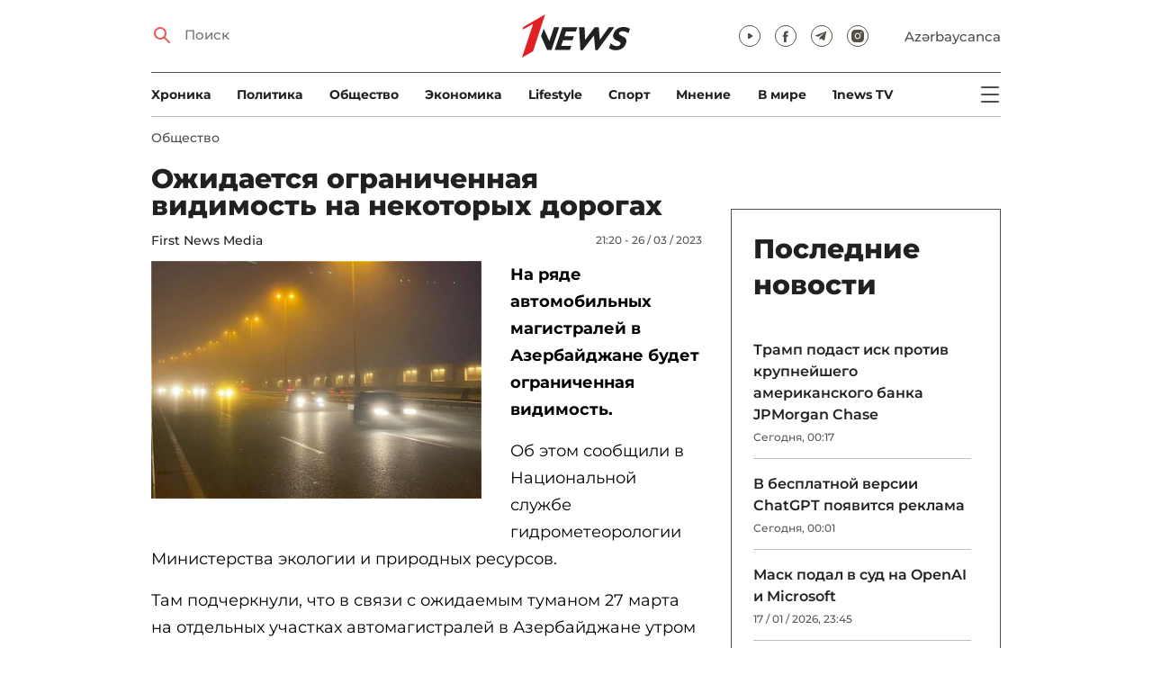

--- FILE ---
content_type: text/html; charset=UTF-8
request_url: https://1news.az/news/20230326075819187-Ozhidaetsya-ogranichennaya-vidimost-na-nekotorykh-dorogakh
body_size: 12048
content:
<!DOCTYPE html>
<html lang="ru">
<head>

    <meta name="viewport" content="width=device-width, initial-scale=1.0, user-scalable=yes">
<meta charset="UTF-8">

<link href="/assets/css/common.min.css?17-dec-2025" rel="stylesheet">

<meta name="Author" content="1news.az">
<meta name="Developer" content="WEBB">
<meta name="format-detection" content="telephone=no">

<!-- Global site tag (gtag.js) - Google Analytics -->
<script async src="https://www.googletagmanager.com/gtag/js?id=G-TB0Q4JN0PX"></script>
<script>
    window.dataLayer = window.dataLayer || [];
    function gtag(){dataLayer.push(arguments);}
    gtag('js', new Date());

    gtag('config', 'G-TB0Q4JN0PX');
</script>

<link rel="apple-touch-icon" sizes="180x180" href="/assets/i/favicons/apple-touch-icon.png">
<link rel="icon" type="image/png" sizes="32x32" href="/assets/i/favicons/favicon-32x32.png">
<link rel="icon" type="image/png" sizes="16x16" href="/assets/i/favicons/favicon-16x16.png">
<link rel="manifest" href="/assets/i/favicons/site.webmanifest">
<link rel="mask-icon" href="/assets/i/favicons/safari-pinned-tab.svg" color="#e31f26">
<link rel="shortcut icon" href="/assets/i/favicons/favicon.ico">
<meta name="msapplication-TileColor" content="#e31f26">
<meta name="msapplication-config" content="/assets/i/favicons/browserconfig.xml">
<meta name="theme-color" content="#ffffff">

<!-- Facebook Pixel Code --><script>!function(f,b,e,v,n,t,s){if(f.fbq)return;n=f.fbq=function(){n.callMethod?n.callMethod.apply(n,arguments):n.queue.push(arguments)};if(!f._fbq)f._fbq=n;n.push=n;n.loaded=!0;n.version='2.0';n.queue=[];t=b.createElement(e);t.async=!0;t.src=v;s=b.getElementsByTagName(e)[0];s.parentNode.insertBefore(t,s)}(window,document,'script','https://connect.facebook.net/en_US/fbevents.js'); fbq('init', '526040712135749'); fbq('track', 'PageView');</script><noscript> <img height="1" width="1" src="https://www.facebook.com/tr?id=526040712135749&ev=PageView&noscript=1"/></noscript><!-- End Facebook Pixel Code -->

<!-- metrix //-->
<script src="https://cdn.gravitec.net/storage/97bcb0c7177f01ebb65ab695c78a475f/client.js" async></script>
<script>
    window.digitalks=window.digitalks||new function(){var t=this;t._e=[],t._c={},t.config=function(c){var i;t._c=c,t._c.script_id?((i=document.createElement("script")).src="//data.digitalks.az/v1/scripts/"+t._c.script_id+"/track.js?&cb="+Math.random(),i.async=!0,document.head.appendChild(i)):console.error("digitalks: script_id cannot be empty!")};["track","identify"].forEach(function(c){t[c]=function(){t._e.push([c].concat(Array.prototype.slice.call(arguments,0)))}})};

    digitalks.config({
        script_id: "73d0b6e3-59b4-49de-ab3e-a1040c042b44",
        page_url: location.href,
        referrer: document.referrer
    })
</script>
<!-- end of metrix //-->
    <title>Ожидается ограниченная видимость на некоторых дорогах | 1news.az | Новости</title>

    <meta name="Description" content="На ряде автомобильных магистралей в Азербайджане будет ограниченная видимость.

Об этом сообщили в Национальной службе гидрометеорологии Министерства экологии и природных ресурсов.

Там ...">

    <meta property="og:title" content="Ожидается ограниченная видимость на некоторых дорогах">
    <meta property="og:description" content="На ряде автомобильных магистралей в Азербайджане будет ограниченная видимость.

Об этом сообщили в Национальной службе гидрометеорологии Министерства экологии и природных ресурсов.

Там ...">
    <meta property="og:image" content="https://1news.az/images/2023/03/26/20230326075819187/thumbsharing.jpg?2023-03-26+21%3A21%3A58">
    <meta property="og:image:type" content="image/jpeg">
    <meta property="og:image:width" content="1200">
    <meta property="og:image:height" content="630">

    <meta property="og:type" content="article">
    <meta property="og:url" content="/news/20230326075819187-Ozhidaetsya-ogranichennaya-vidimost-na-nekotorykh-dorogakh">
    <meta property="fb:pages" content="305995220062">
    <meta property="fb:app_id" content="1726445870922203">
    <meta name="twitter:card" content="summary_large_image">

    <link rel="canonical" href="https://1news.az/news/20230326075819187-Ozhidaetsya-ogranichennaya-vidimost-na-nekotorykh-dorogakh">

    <link href="/assets/css/article.min.css?17-dec-2025" rel="stylesheet">

</head>

<body>

<div class="blurbg"></div>

<div class="topbanner desktop-banner">
    <ins><script type="text/javascript">(function () {var rand = Math.floor(Math.random() * 1e9);var adv_918_iad_div = document.createElement("div");adv_918_iad_div.setAttribute("id", "adviad-zoneid-918" +rand);adv_918_iad_div.style.cssText = "display: flex !important; justify-content: center !important;";document.currentScript.parentElement.appendChild(adv_918_iad_div);var adv_918_iad = document.createElement("script");adv_918_iad.setAttribute("zoneid", 918);adv_918_iad.src = "https://newmedia.az/nativebanner/get_ads.js?v=" + new Date().toJSON().slice(0,10).replace(/-/g,'.');adv_918_iad.async = true;document.currentScript.parentNode.appendChild(adv_918_iad);})();</script></ins>
</div>

<div class="topbanner mobile-banner">
    <ins><script type="text/javascript">(function () {var rand = Math.floor(Math.random() * 1e9);var adv_927_iad_div = document.createElement("div");adv_927_iad_div.setAttribute("id", "adviad-zoneid-927" +rand);adv_927_iad_div.style.cssText = "display: flex !important; justify-content: center !important;";document.currentScript.parentElement.appendChild(adv_927_iad_div);var adv_927_iad = document.createElement("script");adv_927_iad.setAttribute("zoneid", 927);adv_927_iad.src = "https://newmedia.az/nativebanner/get_ads.js?v=" + new Date().toJSON().slice(0,10).replace(/-/g,'.');adv_927_iad.async = true;document.currentScript.parentNode.appendChild(adv_927_iad);})();</script></ins>
</div>

<header class="centered" id="page-header">
    <div class="top">
        <div class="search">
            <i class="icon lupa"></i>

            <form action="/poisk/">
                <input type="text" name="q" id="searchInput" placeholder="Поиск">
                <label for="searchInput">Поиск</label>
            </form>
        </div>

        <div class="logo"><a href="/"><img src="/assets/i/1news-logo.svg" alt="1news.az"></a></div>
<!--        <div class="logo"><a href="/"><img src="/assets/i/1news-logo-xaribulbul.png" alt="1news.az"></a></div>-->
<!--        <div class="logo"><a href="/"><img src="/assets/i/logo-ny-n.svg" alt="1news.az"></a></div>-->
<!--        <div class="logo"><a href="/"><img src="/assets/i/logo-novruz.svg" alt="1news.az"></a></div>-->

        <div class="meta">
            <div class="socials">
                <a href="https://www.youtube.com/@1newsTVOnline" rel="noopener" aria-label="Наш youtube канал" target="_blank"><i class="icon yt"></i></a>
                <a href="https://www.facebook.com/1news.az/" rel="noopener" aria-label="Наш facebook канал" target="_blank"><i class="icon fb"></i></a>
<!--                <a href="https://twitter.com/www_1news_Az" rel="noopener" aria-label="Наш twitter канал" target="_blank"><i class="icon tw"></i></a>-->
                <a href="https://t.me/flash1news" rel="noopener" aria-label="Наш telegram канал" target="_blank"><i class="icon tg"></i></a>
                <a href="https://www.instagram.com/1news.aze/" rel="noopener" aria-label="Наш instagram канал" target="_blank"><i class="icon in"></i></a>
            </div>
            <div class="lang"><a href="/az">Azərbaycanca</a></div>

            <div class="mobileLang"><a href="/az">AZ</a></div>

            <span class="burger-bt">
                <i class="icon burger"></i>
            </span>
        </div>
    </div>

    <div class="mainNavHolder">
        <nav class="mainNav"><a href="/xronika/">Xроника</a><a href="/politika/">Политика</a><a href="/obshestvo/">Общество</a><a href="/ekonomika/">Экономика</a><a href="/lifestyle/">Lifestyle</a><a href="/sport/">Спорт</a><a href="/mnenie/">Мнение</a><a href="/world/">В мире</a><a href="/1news-tv/">1news TV</a></nav>

        <span class="burger-bt">
            <i class="icon burger"></i>
        </span>
    </div>

    <div class="popupNav" id="popupNav">
        <div class="logo"><a href="/"><img src="/assets/i/1news-logo.svg" alt="1news.az"></a></div>
<!--        <div class="logo"><a href="/"><img src="/assets/i/1news-logo-xaribulbul.png" alt="1news.az"></a></div>-->
<!--        <div class="logo"><a href="/"><img src="/assets/i/logo-ny-n.svg" alt="1news.az"></a></div>-->
<!--        <div class="logo"><a href="/"><img src="/assets/i/logo-novruz.svg" alt="1news.az"></a></div>-->

        <div class="close-bt"><i class="icon close"></i></div>

        <div class="socials">
            <a href="https://www.youtube.com/@1newsTVOnline" rel="noopener" aria-label="Наш youtube канал" target="_blank"><i class="icon yt"></i></a>
            <a href="https://www.facebook.com/1news.az/" rel="noopener" aria-label="Наш facebook канал" target="_blank"><i class="icon fb"></i></a>
<!--            <a href="https://twitter.com/www_1news_Az" rel="noopener" aria-label="Наш twitter канал" target="_blank"><i class="icon tw"></i></a>-->
            <a href="https://t.me/flash1news" rel="noopener" aria-label="Наш telegram канал" target="_blank"><i class="icon tg"></i></a>
            <a href="https://www.instagram.com/1news.aze/" rel="noopener" aria-label="Наш instagram канал" target="_blank"><i class="icon in"></i></a>
        </div>

        <div class="lang"><a href="/az">Azərbaycanca</a></div>

        <div class="mainNav">
            <div class="importantSections"><a href="/ot-redakcii/">От редакции</a><a href="/blagotvoritelnost/">Благотворительность</a>                <a href="/1news-tv/"><img src="/assets/i/1news-TV-logo.svg?16-jan-2022" alt="1news TV"></a>
            </div>

            <ul class="level1">
                <li><a href="/xronika/">Xроника</a></li><li><a href="/politika/">Политика</a></li><li><a href="/obshestvo/">Общество</a></li><li><a href="/ekonomika/">Экономика</a><ul class="level1"></ul></li><li><a href="/lifestyle/">Lifestyle</a><ul class="level1"></ul></li><li><a href="/sport/">Спорт</a><ul class="level1"><li><a href="/sport/football/">Футбол</a></li></ul></li><li><a href="/mnenie/">Мнение</a><ul class="level1"></ul></li><li><a href="/world/">В мире</a><ul class="level1"><li><a href="/world/armenia/">Армения</a></li></ul></li>            </ul>
        </div>

        <nav class="secondaryNav"><a href="/reklama/">Реклама на сайте</a><a href="/ispolzovanie-informacii/">Использование
                информации</a><a href="/onas/">О нас</a><a href="/kontakti/">Контакты</a></nav>
    </div>

    </header>
<section class="centered mainContainer">
    <div class="leftColumn">

        <article class="mainArticle">
            <a href="/obshestvo/" class="sectionTitle">Общество</a><h1 class="title">Ожидается ограниченная видимость на некоторых дорогах</h1><div class="authorNDate"><span class="author"><a href="/avtor/12-First-News-Media">First News Media</a></span><span class="date">21:20 - 26 / 03 / 2023</span></div><div class="content"><div class="thumb"><img src="/images/2023/03/26/20230326075819187/thumb.jpg?2023-03-26+21%3A21%3A58" alt="Ожидается ограниченная видимость на некоторых дорогах"></div><p><strong>На ряде автомобильных магистралей в Азербайджане будет ограниченная видимость.</strong></p>

<p>Об этом сообщили в Национальной службе гидрометеорологии Министерства экологии и природных ресурсов.</p>

<p>Там подчеркнули, что в связи с ожидаемым туманом 27 марта на отдельных участках автомагистралей в Азербайджане утром и вечером ожидается снижение видимости до 300-800 м.</p>
<div style="clear:both;"></div></div><div class="articleBottom"><div class="authors"></div><div class="socials"><span>Поделиться:</span><a href="https://www.facebook.com/sharer/sharer.php?u=https%3A%2F%2F1news.az%2Fnews%2F20230326075819187-Ozhidaetsya-ogranichennaya-vidimost-na-nekotorykh-dorogakh" rel="noopener" aria-label="Facebook" target="_blank" class="fb"></a><a href="https://x.com/intent/post?text=%D0%9E%D0%B6%D0%B8%D0%B4%D0%B0%D0%B5%D1%82%D1%81%D1%8F+%D0%BE%D0%B3%D1%80%D0%B0%D0%BD%D0%B8%D1%87%D0%B5%D0%BD%D0%BD%D0%B0%D1%8F+%D0%B2%D0%B8%D0%B4%D0%B8%D0%BC%D0%BE%D1%81%D1%82%D1%8C+%D0%BD%D0%B0+%D0%BD%D0%B5%D0%BA%D0%BE%D1%82%D0%BE%D1%80%D1%8B%D1%85+%D0%B4%D0%BE%D1%80%D0%BE%D0%B3%D0%B0%D1%85&url=https%3A%2F%2F1news.az%2Fnews%2F20230326075819187-Ozhidaetsya-ogranichennaya-vidimost-na-nekotorykh-dorogakh" rel="noopener" target="_blank" aria-label="Twitter" class="tw"></a><a href="https://api.whatsapp.com/send?text=https%3A%2F%2F1news.az%2Fnews%2F20230326075819187-Ozhidaetsya-ogranichennaya-vidimost-na-nekotorykh-dorogakh" rel="noopener" aria-label="Whatsapp" target="_blank" class="wa"></a><a href="https://telegram.me/share/url?url=https%3A%2F%2F1news.az%2Fnews%2F20230326075819187-Ozhidaetsya-ogranichennaya-vidimost-na-nekotorykh-dorogakh" rel="noopener" aria-label="Telegram" target="_blank" class="tg"></a></div><div class="views"><i></i>1987</div></div>
        </article>

        
        <div class="aktualnieNovosti hasbottomborder">
            <h2 class="title">Актуально</h2>

            <div class="newsHolder">
                <div class="news"><a href="/obshestvo/" class="sectionTitle">Общество</a><h3 class="title"><a href="/news/20260117101216550-V-TSentre-Geidara-Alieva-sostoyalos-otkrytie-vystavki-Kerol-Fyormen-FOTO" class="title">В Центре Гейдара Алиева состоялось открытие выставки Кэрол Фёрмен - ФОТО</a></h3></div><div class="news"><a href="/obshestvo/" class="sectionTitle">Общество</a><h3 class="title"><a href="/news/20260117112310423-V-Muzee-sovremennogo-iskusstva-sostoyalos-otkrytie-vystavki-Geizer-FOTO" class="title">В Музее современного искусства состоялось открытие выставки «Гейзер» - ФОТО</a></h3></div><div class="news"><a href="/obshestvo/" class="sectionTitle">Общество</a><h3 class="title"><a href="/news/20260117044107613-Veter-usilitsya-obyavleny-zhyoltoe-i-oranzhevoe-preduprezhdeniya" class="title">Ветер усилится, объявлены жёлтое и оранжевое предупреждения</a></h3></div><div class="news"><a href="/obshestvo/" class="sectionTitle">Общество</a><h3 class="title"><a href="/news/20260115012321298-Drugoi-Katar-CHto-skryvaetsya-za-predelami-Dokhi-FOTO" class="title">Другой Катар: Что скрывается за пределами Дохи? - ФОТО</a></h3></div>            </div>
        </div>

        <div class="leftColumnBanner"></div>

        <div class="mobileBanner">
            <ins>
                <script type="text/javascript">(function() {
                        var rand = Math.floor(Math.random() * 1e9);
                        var adv_928_iad_div = document.createElement("div");
                        adv_928_iad_div.setAttribute("id", "adviad-zoneid-928" + rand);
                        adv_928_iad_div.style.cssText = "display: flex !important; justify-content: center !important;";
                        document.currentScript.parentElement.appendChild(adv_928_iad_div);
                        var adv_928_iad = document.createElement("script");
                        adv_928_iad.setAttribute("zoneid", 928);
                        adv_928_iad.src = "https://newmedia.az/nativebanner/get_ads.js?v=" + new Date().toJSON().slice(0, 10).replace(/-/g, '.');
                        adv_928_iad.async = true;
                        document.currentScript.parentNode.appendChild(adv_928_iad);
                    })();</script>
            </ins>
        </div>

        <div class="fourNews">
            <h2 class="title">Общество</h2><div class="newsHolder"><div class="news"><a href="/news/20260117094604866-V-besplatnoi-versii-ChatGPT-poyavitsya-reklama"><figure><img src="/images/2026/01/17/20260117094604866/thumb.jpg?2026-01-18+00%3A08%3A32" loading="lazy" alt=""></figure></a><h3 class="title"><a href="/news/20260117094604866-V-besplatnoi-versii-ChatGPT-poyavitsya-reklama">В бесплатной версии ChatGPT появится реклама</a></h3></div><div class="news"><a href="/news/20260117112310423-V-Muzee-sovremennogo-iskusstva-sostoyalos-otkrytie-vystavki-Geizer-FOTO"><figure><img src="/images/2026/01/17/20260117112310423/thumb.jpg?2026-01-17+23%3A36%3A48" loading="lazy" alt=""></figure></a><h3 class="title"><a href="/news/20260117112310423-V-Muzee-sovremennogo-iskusstva-sostoyalos-otkrytie-vystavki-Geizer-FOTO">В Музее современного искусства состоялось открытие выставки «Гейзер» - ФОТО</a></h3></div><div class="news"><a href="/news/20260117102300653-Azerbaidzhanskie-shkolniki-zavoevali-10-medalei-na-mezhdunarodnoi-olimpiade-v-Kazakhstane-FOTO"><figure><img src="/images/2026/01/17/20260117102300653/thumb.jpg?2026-01-17+23%3A00%3A08" loading="lazy" alt=""></figure></a><h3 class="title"><a href="/news/20260117102300653-Azerbaidzhanskie-shkolniki-zavoevali-10-medalei-na-mezhdunarodnoi-olimpiade-v-Kazakhstane-FOTO">Азербайджанские школьники завоевали 10 медалей на международной олимпиаде в Казахстане - ФОТО</a></h3></div><div class="news"><a href="/news/20260117094147229-Na-trasse-Zykhskii-krug-aeroport-iz-za-dozhdya-snizhen-skorostnoi-rezhim"><figure><img src="/images/2026/01/17/20260117094147229/thumb.jpg?2026-01-17+21%3A44%3A53" loading="lazy" alt=""></figure></a><h3 class="title"><a href="/news/20260117094147229-Na-trasse-Zykhskii-krug-aeroport-iz-za-dozhdya-snizhen-skorostnoi-rezhim">На трассе Зыхский круг - аэропорт из-за дождя снижен скоростной режим</a></h3></div></div>        </div>

        <div class="mobileBanner">
            <ins>
                <script type="text/javascript">(function() {
                        var rand = Math.floor(Math.random() * 1e9);
                        var adv_928_iad_div = document.createElement("div");
                        adv_928_iad_div.setAttribute("id", "adviad-zoneid-928" + rand);
                        adv_928_iad_div.style.cssText = "display: flex !important; justify-content: center !important;";
                        document.currentScript.parentElement.appendChild(adv_928_iad_div);
                        var adv_928_iad = document.createElement("script");
                        adv_928_iad.setAttribute("zoneid", 928);
                        adv_928_iad.src = "https://newmedia.az/nativebanner/get_ads.js?v=" + new Date().toJSON().slice(0, 10).replace(/-/g, '.');
                        adv_928_iad.async = true;
                        document.currentScript.parentNode.appendChild(adv_928_iad);
                    })();</script>
            </ins>
        </div>

        <div class="fiveNews hasbottomborder">
            <h2 class="title">Выбор редактора</h2>

            <div class="newsHolder">
                <div class="news"><a href="/news/20260112015437564-Kak-media-organizatsiya-stala-ochishcat-Karabakh-ot-min-V-intervyu-1news-az-Umud-Mirzaev-rasstavlyaet-vse-tochki-nad-i-FOTO"><figure><img src="/images/2026/01/12/20260112015437564/thumb.jpg?2026-01-16+14%3A13%3A03" loading="lazy" alt=""></figure></a><h3 class="title"><a href="/news/20260112015437564-Kak-media-organizatsiya-stala-ochishcat-Karabakh-ot-min-V-intervyu-1news-az-Umud-Mirzaev-rasstavlyaet-vse-tochki-nad-i-FOTO">Как медиа-организация стала очищать Карабах от мин: В интервью 1news.az Умуд Мирзаев расставляет все точки над i - ФОТО</a></h3></div><div class="news"><a href="/news/20260113082440533-Bank-of-Baku-i-skrytaya-tsena-rosta-o-chem-govoryat-otchety-banka"><figure><img src="/images/2026/01/13/20260113082440533/thumb.jpg?2026-01-15+10%3A39%3A11" loading="lazy" alt=""></figure></a><h3 class="title"><a href="/news/20260113082440533-Bank-of-Baku-i-skrytaya-tsena-rosta-o-chem-govoryat-otchety-banka">Bank of Baku и скрытая цена роста: о чем говорят отчеты банка?</a></h3></div><div class="news"><a href="/news/20260112084000751-Inogda-bankam-nuzhno-dat-umeret-uroki-azerbaidzhanskogo-eksperimenta"><figure><img src="/images/2026/01/12/20260112084000751/thumb.jpg?2026-01-15+10%3A39%3A40" loading="lazy" alt=""></figure></a><h3 class="title"><a href="/news/20260112084000751-Inogda-bankam-nuzhno-dat-umeret-uroki-azerbaidzhanskogo-eksperimenta">Иногда банкам нужно дать умереть: уроки азербайджанского эксперимента</a></h3></div><div class="news"><a href="/news/20260109090516767-II-reputatsionnye-skandaly-i-konsalting-bez-konsultantov-vyzhivut-li-McKinsey-BCG-i-Ko-v-novuyu-epokhu"><figure><img src="/images/2026/01/09/20260109090516767/thumb.jpg?2026-01-15+10%3A39%3A58" loading="lazy" alt=""></figure></a><h3 class="title"><a href="/news/20260109090516767-II-reputatsionnye-skandaly-i-konsalting-bez-konsultantov-vyzhivut-li-McKinsey-BCG-i-Ko-v-novuyu-epokhu">ИИ, репутационные скандалы и консалтинг без консультантов: выживут ли McKinsey, BCG и Ко в новую эпоху?</a></h3></div><div class="news"><a href="/news/20260107084339997-Pravda-o-vozgoranii-elektromobilei-v-Baku-i-ne-tolko-strakh-statistika-i-realnost-FOTO-VIDEO"><figure><img src="/images/2026/01/07/20260107084339997/thumb.jpg?2026-01-08+17%3A16%3A50" loading="lazy" alt=""></figure></a><h3 class="title"><a href="/news/20260107084339997-Pravda-o-vozgoranii-elektromobilei-v-Baku-i-ne-tolko-strakh-statistika-i-realnost-FOTO-VIDEO">Правда о возгорании электромобилей в Баку… и не только: страх, статистика и реальность - ФОТО - ВИДЕО</a></h3></div>            </div>
        </div>

        <div class="mobileBanner">
            <ins>
                <script type="text/javascript">(function() {
                        var rand = Math.floor(Math.random() * 1e9);
                        var adv_928_iad_div = document.createElement("div");
                        adv_928_iad_div.setAttribute("id", "adviad-zoneid-928" + rand);
                        adv_928_iad_div.style.cssText = "display: flex !important; justify-content: center !important;";
                        document.currentScript.parentElement.appendChild(adv_928_iad_div);
                        var adv_928_iad = document.createElement("script");
                        adv_928_iad.setAttribute("zoneid", 928);
                        adv_928_iad.src = "https://newmedia.az/nativebanner/get_ads.js?v=" + new Date().toJSON().slice(0, 10).replace(/-/g, '.');
                        adv_928_iad.async = true;
                        document.currentScript.parentNode.appendChild(adv_928_iad);
                    })();</script>
            </ins>
        </div>

        <div class="fourNews mobileOneBigThumb">
            <h2 class="title">Новости для вас</h2>

            <div class="newsHolder">
                <div class="news"><a href="/news/20260111103605266-V-Azerbaidzhane-u-pary-imeyushcii-8-vnukov-rodilsya-10-yi-rebenok-VIDEO"><figure><img src="/images/2026/01/11/20260111103605266/thumb.jpg?2026-01-11+11%3A23%3A45" loading="lazy" alt=""></figure></a><h3 class="title"><a href="/news/20260111103605266-V-Azerbaidzhane-u-pary-imeyushcii-8-vnukov-rodilsya-10-yi-rebenok-VIDEO">В Азербайджане у пары, имеющий 8 внуков, родился 10-ый ребенок - ВИДЕО</a></h3></div><div class="news"><a href="/news/20260116104034548-Gazanfar-Abbasov-o-zaderzhke-v-Irane-Menya-otpustili-posle-foto-s-Masudom-Pezeshkianom-OBNOVLENO"><figure><img src="/images/2026/01/16/20260116104034548/thumb.jpg?2026-01-16+11%3A54%3A40" loading="lazy" alt=""></figure></a><h3 class="title"><a href="/news/20260116104034548-Gazanfar-Abbasov-o-zaderzhke-v-Irane-Menya-otpustili-posle-foto-s-Masudom-Pezeshkianom-OBNOVLENO">Газанфар Аббасов о задержке в Иране: «Меня отпустили после фото с Масудом Пезешкианом» - ОБНОВЛЕНО</a></h3></div><div class="news"><a href="/news/20260114115107193-Eks-glava-IV-Nasiminskogo-raiona-Baku-potreboval-200-tys-manatov-ot-Agchicheyim-kommentarii-direktora-OBNOVLENO"><figure><img src="/images/2026/01/14/20260114115107193/thumb.jpg?2026-01-14+13%3A22%3A08" loading="lazy" alt=""></figure></a><h3 class="title"><a href="/news/20260114115107193-Eks-glava-IV-Nasiminskogo-raiona-Baku-potreboval-200-tys-manatov-ot-Agchicheyim-kommentarii-direktora-OBNOVLENO">Экс-глава ИВ Насиминского района Баку потребовал 200 тыс. манатов от «Ağçiçəyim»? - комментарий директора - ОБНОВЛЕНО</a></h3></div><div class="news"><a href="/news/20260114040153844-Obnovlennyi-spisok-stran-kotorye-grazhdane-Azerbaidzhana-mogut-poseshcat-bez-viz-FOTO"><figure><img src="/images/2026/01/14/20260114040153844/thumb.jpg?2026-01-14+16%3A05%3A47" loading="lazy" alt=""></figure></a><h3 class="title"><a href="/news/20260114040153844-Obnovlennyi-spisok-stran-kotorye-grazhdane-Azerbaidzhana-mogut-poseshcat-bez-viz-FOTO">Обновленный список стран, которые граждане Азербайджана могут посещать без виз - ФОТО</a></h3></div>            </div>
        </div>
    </div>

    <div class="rightColumn">
        <div class="rightColumnFirstBanner">
            <ins><script type="text/javascript">(function () {var rand = Math.floor(Math.random() * 1e9);var adv_921_iad_div = document.createElement("div");adv_921_iad_div.setAttribute("id", "adviad-zoneid-921" +rand);adv_921_iad_div.style.cssText = "display: flex !important; justify-content: center !important;";document.currentScript.parentElement.appendChild(adv_921_iad_div);var adv_921_iad = document.createElement("script");adv_921_iad.setAttribute("zoneid", 921);adv_921_iad.src = "https://newmedia.az/nativebanner/get_ads.js?v=" + new Date().toJSON().slice(0,10).replace(/-/g,'.');adv_921_iad.async = true;document.currentScript.parentNode.appendChild(adv_921_iad);})();</script></ins>
    </div>



<article class="latestNews tablet-portrait-up-show">
    <h2 class="title">Последние новости</h2>

    <div class="newsHolder">
        <div class="news"><h3 class="title"><a href="/news/20260117114835815-Tramp-podast-isk-protiv-krupneishego-amerikanskogo-banka-JPMorgan-Chase" target="_blank">Трамп подаст иск против крупнейшего американского банка JPMorgan Chase</h3></a><span class="date">Сегодня, 00:17</span></div><div class="news"><h3 class="title"><a href="/news/20260117094604866-V-besplatnoi-versii-ChatGPT-poyavitsya-reklama" target="_blank">В бесплатной версии ChatGPT появится реклама</h3></a><span class="date">Сегодня, 00:01</span></div><div class="news"><h3 class="title"><a href="/news/20260117110505856-Mask-podal-v-sud-na-OpenAI-i-Microsoft" target="_blank">Маск подал в суд на OpenAI и Microsoft</h3></a><span class="date">17 / 01 / 2026, 23:45</span></div><div class="news"><h3 class="title"><a href="/news/20260117112310423-V-Muzee-sovremennogo-iskusstva-sostoyalos-otkrytie-vystavki-Geizer-FOTO" class="bold" target="_blank">В Музее современного искусства состоялось открытие выставки «Гейзер» - ФОТО</h3></a><span class="date">17 / 01 / 2026, 23:30</span></div><div class="news"><h3 class="title"><a href="/news/20260117111359433-V-Evrope-otreagirovali-na-zayavlenie-Trampa-o-10-protsentnykh-poshlinakh" target="_blank">В Европе отреагировали на заявление Трампа о 10-процентных пошлинах</h3></a><span class="date">17 / 01 / 2026, 23:20</span></div><div class="news"><h3 class="title"><a href="/news/20260117102300653-Azerbaidzhanskie-shkolniki-zavoevali-10-medalei-na-mezhdunarodnoi-olimpiade-v-Kazakhstane-FOTO" target="_blank">Азербайджанские школьники завоевали 10 медалей на международной олимпиаде в Казахстане - ФОТО</h3></a><span class="date">17 / 01 / 2026, 23:00</span></div><div class="news"><h3 class="title"><a href="/news/20260117101941350-Tramp-schitaet-chto-prishlo-vremya-dlya-poiska-novogo-rukovodstva-Irana" target="_blank">Трамп считает, что пришло время для поиска «нового руководства» Ирана</h3></a><span class="date">17 / 01 / 2026, 22:39</span></div><div class="news"><h3 class="title"><a href="/news/20260117101529274-Tramp-Vashington-gotov-k-nemedlennomu-nachalu-peregovorov-s-Daniei-po-Grenlandii" target="_blank">Трамп: Вашингтон готов к немедленному началу переговоров с Данией по Гренландии</h3></a><span class="date">17 / 01 / 2026, 22:19</span></div><div class="news"><h3 class="title"><a href="/news/20260117100711742-Ali-KHamenei-vpervye-priznal-gibel-neskolkikh-tysyach-lyudei-vo-vremya-protestov" target="_blank">Али Хаменеи впервые признал гибель нескольких тысяч людей во время протестов</h3></a><span class="date">17 / 01 / 2026, 22:10</span></div><div class="news"><h3 class="title"><a href="/news/20260117094147229-Na-trasse-Zykhskii-krug-aeroport-iz-za-dozhdya-snizhen-skorostnoi-rezhim" target="_blank">На трассе Зыхский круг - аэропорт из-за дождя снижен скоростной режим</h3></a><span class="date">17 / 01 / 2026, 21:44</span></div><div class="news"><h3 class="title"><a href="/news/20260117090614980-ES-i-Mercosur-podpisali-soglashenie-o-svobodnoi-torgovle" target="_blank">ЕС и Mercosur подписали соглашение о свободной торговле</h3></a><span class="date">17 / 01 / 2026, 21:10</span></div><div class="news"><h3 class="title"><a href="/news/20260117084556489-Tramp-vvel-poshliny-v-razmere-10-v-otnoshenii-8-stran-Evropy-iz-za-Grenlandii" target="_blank">Трамп ввел пошлины в размере 10% в отношении 8 стран Европы из-за Гренландии</h3></a><span class="date">17 / 01 / 2026, 20:50</span></div><div class="news"><h3 class="title"><a href="/news/20260117084135859-Kantselyariya-Netanyakhu-Sostav-soveta-po-upravleniyu-Gaza-ne-byl-soglasovan-Izrailem" target="_blank">Канцелярия Нетаньяху: Состав совета по управлению Газа не был согласован Израилем</h3></a><span class="date">17 / 01 / 2026, 20:45</span></div><div class="news"><h3 class="title"><a href="/news/20260117083156469-Syn-Ramzana-Kadyrova-nagrazhdyon-medalyu-na-fone-slukhov-o-DTP" target="_blank">Сын Рамзана Кадырова награждён медалью на фоне слухов о ДТП</h3></a><span class="date">17 / 01 / 2026, 20:37</span></div><div class="news"><h3 class="title"><a href="/news/20260117082402289-Farid-Gaibov-vstretilsya-s-predstavitelyami-sportivnykh-federatsii" target="_blank">Фарид Гаибов встретился с представителями спортивных федераций</h3></a><span class="date">17 / 01 / 2026, 20:25</span></div><div class="news"><h3 class="title"><a href="/news/20260117073732739-Ali-KHamenei-ZHiteli-Irana-ispytyvayut-trudnosti" target="_blank">Али Хаменеи: Жители Ирана испытывают трудности</h3></a><span class="date">17 / 01 / 2026, 19:42</span></div><div class="news"><h3 class="title"><a href="/news/20260117065643145-V-SHamkire-gruzovik-vrezalsya-v-derevo-voditel-pogib" target="_blank">В Шамкире грузовик врезался в дерево, водитель погиб</h3></a><span class="date">17 / 01 / 2026, 19:25</span></div><div class="news"><h3 class="title"><a href="/news/20260117070457271-Manchester-YUnaited-obygral-Manchester-Siti-v-domashnem-matche-22-go-tura-APL" target="_blank">«Манчестер Юнайтед» обыграл «Манчестер Сити» в домашнем матче 22-го тура АПЛ</h3></a><span class="date">17 / 01 / 2026, 19:10</span></div><div class="news"><h3 class="title"><a href="/news/20260117065001115-ES-budet-borotsya-s-upadkom-promyshlennosti-s-pomoshcyu-zakona-Sdelano-v-Evrope" target="_blank">ЕС будет бороться с упадком промышленности с помощью закона «Сделано в Европе»</h3></a><span class="date">17 / 01 / 2026, 18:55</span></div><div class="news"><h3 class="title"><a href="/news/20260117064652940-V-SSHA-11-letnii-malchik-ubil-ottsa-iz-za-igrovoi-pristavki" target="_blank">В США 11-летний мальчик убил отца из-за игровой приставки</h3></a><span class="date">17 / 01 / 2026, 18:28</span></div>    </div>

    <a href="/lenta/" class="allnews">Все новости</a>
</article>

<div class="rightColumnSecondBanner">
    <ins><script type="text/javascript">(function () {var rand = Math.floor(Math.random() * 1e9);var adv_922_iad_div = document.createElement("div");adv_922_iad_div.setAttribute("id", "adviad-zoneid-922" +rand);adv_922_iad_div.style.cssText = "display: flex !important; justify-content: center !important;";document.currentScript.parentElement.appendChild(adv_922_iad_div);var adv_922_iad = document.createElement("script");adv_922_iad.setAttribute("zoneid", 922);adv_922_iad.src = "https://newmedia.az/nativebanner/get_ads.js?v=" + new Date().toJSON().slice(0,10).replace(/-/g,'.');adv_922_iad.async = true;document.currentScript.parentNode.appendChild(adv_922_iad);})();</script></ins>
</div>    </div>
</section>

<div class="videoBlock">
    <div class="centered">
        <a href="/1news-tv/" class="titleLogo"><img src="/assets/i/1news-TV-logo-darkmode.svg?16-jan-2022" alt="1news TV"></a><h2 class="visually-hidden"><a href="/1news-tv/">1news TV</a></h2><div class="bigVideo"><figure><a href="/news/20251226051246260-Rumiya-Agaeva-YA-ne-obyazana-vyglyadet-kak-na-oblozhke-glavnoe-chtoby-mne-bylo-komfortno-VIDEOINTERVYU"><img src="/images/2025/12/26/20251226051246260/thumb.jpg?2025-12-26+17%3A24%3A01" loading="lazy" alt="Румия Агаева: «Я не обязана выглядеть «как на обложке», главное, чтобы мне было комфортно» - ВИДЕОИНТЕРВЬЮ"></a></figure><div class="desc"><a href="/1news-tv/" class="sectionTitle">1news TV</a><h3><a href="/news/20251226051246260-Rumiya-Agaeva-YA-ne-obyazana-vyglyadet-kak-na-oblozhke-glavnoe-chtoby-mne-bylo-komfortno-VIDEOINTERVYU" class="title">Румия Агаева: «Я не обязана выглядеть «как на обложке», главное, чтобы мне было комфортно» - ВИДЕОИНТЕРВЬЮ</a></h3><a href="/news/20251226051246260-Rumiya-Agaeva-YA-ne-obyazana-vyglyadet-kak-na-oblozhke-glavnoe-chtoby-mne-bylo-komfortno-VIDEOINTERVYU" class="txt">Видеоинтервью 1news.az со звездой сериалов «Alatava» и «Cehizsiz gəlinlər», актрисой Азербайджанского государственного академического русского драматического театра имени Самеда Вургуна Румией</a><span class="date">26 / 12 / 2025, 17:22</span></div></div><div class="videoNewsHolder"><div class="news"><a href="/news/20251212121328725-Sbil-peshekhoda-vinovat-Vsegda-VIDEOREPORTAZH"><figure><img src="/images/2025/12/12/20251212121328725/thumb.jpg?2025-12-12+17%3A06%3A42" loading="lazy" alt="Сбил пешехода - виноват. Всегда? - ВИДЕОРЕПОРТАЖ"></figure></a><h3 class="title"><a href="/news/20251212121328725-Sbil-peshekhoda-vinovat-Vsegda-VIDEOREPORTAZH">Сбил пешехода - виноват. Всегда? - ВИДЕОРЕПОРТАЖ</a></h3><span class="date">12 / 12 / 2025, 15:50</span></div><div class="news"><a href="/news/20251210044517984-YOlka-v-tsifrakh-skolko-potratyat-bakintsy-na-novogodnie-ukrasheniya-VIDEOREPORTAZH"><figure><img src="/images/2025/12/10/20251210044517984/thumb.jpg?2025-12-11+10%3A11%3A53" loading="lazy" alt="Ёлка в цифрах: сколько потратят бакинцы на новогодние украшения? - ВИДЕОРЕПОРТАЖ"></figure></a><h3 class="title"><a href="/news/20251210044517984-YOlka-v-tsifrakh-skolko-potratyat-bakintsy-na-novogodnie-ukrasheniya-VIDEOREPORTAZH">Ёлка в цифрах: сколько потратят бакинцы на новогодние украшения? - ВИДЕОРЕПОРТАЖ</a></h3><span class="date">10 / 12 / 2025, 17:36</span></div><div class="news"><a href="/news/20251114041100450-Muzei-Pobedy-kak-simvol-nepokolebimoi-voli-Azerbaidzhana-VIDEOREPORTAZH"><figure><img src="/images/2025/11/14/20251114041100450/thumb.jpg?2025-11-14+17%3A43%3A29" loading="lazy" alt="Музей Победы как символ непоколебимой воли Азербайджана - ВИДЕОРЕПОРТАЖ"></figure></a><h3 class="title"><a href="/news/20251114041100450-Muzei-Pobedy-kak-simvol-nepokolebimoi-voli-Azerbaidzhana-VIDEOREPORTAZH">Музей Победы как символ непоколебимой воли Азербайджана - ВИДЕОРЕПОРТАЖ</a></h3><span class="date">14 / 11 / 2025, 16:48</span></div><div class="news"><a href="/news/20251110032422929-Biblioteki-v-epokhu-II-pochemu-zhivye-knigi-ostayutsya-aktualnymi-VIDEOREPORTAZH"><figure><img src="/images/2025/11/10/20251110032422929/thumb.jpg?2025-11-10+15%3A57%3A30" loading="lazy" alt="Библиотеки в эпоху ИИ: почему живые книги остаются актуальными - ВИДЕОРЕПОРТАЖ"></figure></a><h3 class="title"><a href="/news/20251110032422929-Biblioteki-v-epokhu-II-pochemu-zhivye-knigi-ostayutsya-aktualnymi-VIDEOREPORTAZH">Библиотеки в эпоху ИИ: почему живые книги остаются актуальными - ВИДЕОРЕПОРТАЖ</a></h3><span class="date">10 / 11 / 2025, 16:00</span></div><div class="news"><a href="/news/20251107022859831-Etot-rebyonok-moi-geroi-gazi-Otechestvennoi-voiny-Ramin-SHirinov-i-Kyanan-Guliev-podelilis-svoimi-vospominaniyami"><figure><img src="/images/2025/11/07/20251107022859831/thumb.jpg?2025-11-13+14%3A03%3A58" loading="lazy" alt="«Этот ребёнок - мой герой»: гази Отечественной войны Рамин Ширинов и Кянан Гулиев поделились своими воспоминаниями"></figure></a><h3 class="title"><a href="/news/20251107022859831-Etot-rebyonok-moi-geroi-gazi-Otechestvennoi-voiny-Ramin-SHirinov-i-Kyanan-Guliev-podelilis-svoimi-vospominaniyami">«Этот ребёнок - мой герой»: гази Отечественной войны Рамин Ширинов и Кянан Гулиев поделились своими воспоминаниями</a></h3><span class="date">07 / 11 / 2025, 17:43</span></div></div>    </div>
</div><div class="centered">
    <footer id="page-footer">
        <nav class="footmenu">
            <a href="/reklama/">Реклама на сайте</a>
            <a href="/ispolzovanie-informacii/">Использование информации</a>
            <a href="/onas/">О нас</a>
            <a href="/kontakti/">Контакты</a>
        </nav>

        <div class="copyright">
            При использовании материалов гиперссылка на сайт <a href="https://1news.az">1news.az</a>
            обязательна.<br><br>
            &copy; Copyright 2007-2026. First News Media<br>
            Все права защищены<br>

            <div class="liveinternet" style="padding-top: 8px;">
                                    <!--LiveInternet counter--><a href="https://www.liveinternet.ru/click" rel="noopener"
                                                  target="_blank"><img id="licntD2AB" width="88" height="31" style="border:0"
                                                                       title="LiveInternet: number of pageviews for 24 hours, of visitors for 24 hours and for today is shown"
                                                                       src="[data-uri]"
                                                                       alt=""/></a>
                    <script>(function(d, s) {
                            d.getElementById("licntD2AB").src =
                                "https://counter.yadro.ru/hit?t14.4;r" + escape(d.referrer) +
                                ((typeof (s) == "undefined") ? "" : ";s" + s.width + "*" + s.height + "*" +
                                    (s.colorDepth ? s.colorDepth : s.pixelDepth)) + ";u" + escape(d.URL) +
                                ";h" + escape(d.title.substring(0, 150)) + ";" + Math.random()
                        })
                        (document, screen)</script><!--/LiveInternet-->
                                </div>
        </div>
    </footer>
</div>

<div class="bgBanners">
    <div class="bgLeftBanner">
        <!--Add this code to left banner div-->
        <div id="bg_adviad_left" class="bg_adviad_both" style="z-index: 999999"></div>
    </div>
    <div class="bgRightBanner">
        <!--Add this code to right banner div-->
        <div id="bg_adviad_right" class="bg_adviad_both" style="z-index: 999999"><script type="text/javascript">(function () {var adv_936_iad = document.createElement("script");adv_936_iad.setAttribute("zoneid", 936);adv_936_iad.src = "https://newmedia.az/nativebanner/get_ads.js?v=" + new Date().toJSON().slice(0,10).replace(/-/g,'.');adv_936_iad.async = true;document.currentScript.parentNode.appendChild(adv_936_iad);})();</script></div>
    </div>
</div>

<!--<script src="//www.gstatic.com/firebasejs/3.6.8/firebase.js"></script>-->
<script src="/assets/js/app.js?22-jun-2021v2" async></script>

<script async src="https://pagead2.googlesyndication.com/pagead/js/adsbygoogle.js?client=ca-pub-9598875760165894" crossorigin="anonymous"></script>

<!-- azercell fullscreen //-->
<ins data-revive-zoneid="428" data-revive-id="144e1bb6fa796840b2323709bbb2f595"></ins>
<script async src="//ads2.imv.az/www/delivery/asyncjs.php"></script>
<script type="application/ld+json">
    {
        "@context": "https://schema.org",
        "@type": "NewsArticle",
        "headline": "Ожидается ограниченная видимость на некоторых дорогах",
            "image": [
                "https://1news.az/images/2023/03/26/20230326075819187/thumb.jpg"    ],
      "datePublished": "2023-03-26T21:20:00+04:00",
      "dateModified": "2023-03-26T21:21:58+04:00"
    ,"author": [{
                "@type": "Organization",
                "name": "First News Media",
                "url": "https://1news.az/avtor/12-First-News-Media"
            }]    }
</script>

<script type="application/ld+json">
    {
        "@context": "https://schema.org",
        "@type": "BreadcrumbList",
        "itemListElement": [
                    {
            "@type": "ListItem",
            "position": 1,
            "name": "Общество",
            "item": "https://1news.az/obshestvo/"
        },{
            "@type": "ListItem",
            "position": 2,
            "name": "Ожидается ограниченная видимость на некоторых дорогах"
        }]
    }
</script>

<script defer src="https://static.cloudflareinsights.com/beacon.min.js/vcd15cbe7772f49c399c6a5babf22c1241717689176015" integrity="sha512-ZpsOmlRQV6y907TI0dKBHq9Md29nnaEIPlkf84rnaERnq6zvWvPUqr2ft8M1aS28oN72PdrCzSjY4U6VaAw1EQ==" data-cf-beacon='{"version":"2024.11.0","token":"ed6ef5ff2bcc46edb01d7b4c0bbb1c67","r":1,"server_timing":{"name":{"cfCacheStatus":true,"cfEdge":true,"cfExtPri":true,"cfL4":true,"cfOrigin":true,"cfSpeedBrain":true},"location_startswith":null}}' crossorigin="anonymous"></script>
</body>
</html>


--- FILE ---
content_type: text/html; charset=utf-8
request_url: https://www.google.com/recaptcha/api2/aframe
body_size: 269
content:
<!DOCTYPE HTML><html><head><meta http-equiv="content-type" content="text/html; charset=UTF-8"></head><body><script nonce="GJOQy2I1xACO5xMNjg67YQ">/** Anti-fraud and anti-abuse applications only. See google.com/recaptcha */ try{var clients={'sodar':'https://pagead2.googlesyndication.com/pagead/sodar?'};window.addEventListener("message",function(a){try{if(a.source===window.parent){var b=JSON.parse(a.data);var c=clients[b['id']];if(c){var d=document.createElement('img');d.src=c+b['params']+'&rc='+(localStorage.getItem("rc::a")?sessionStorage.getItem("rc::b"):"");window.document.body.appendChild(d);sessionStorage.setItem("rc::e",parseInt(sessionStorage.getItem("rc::e")||0)+1);localStorage.setItem("rc::h",'1768704412988');}}}catch(b){}});window.parent.postMessage("_grecaptcha_ready", "*");}catch(b){}</script></body></html>